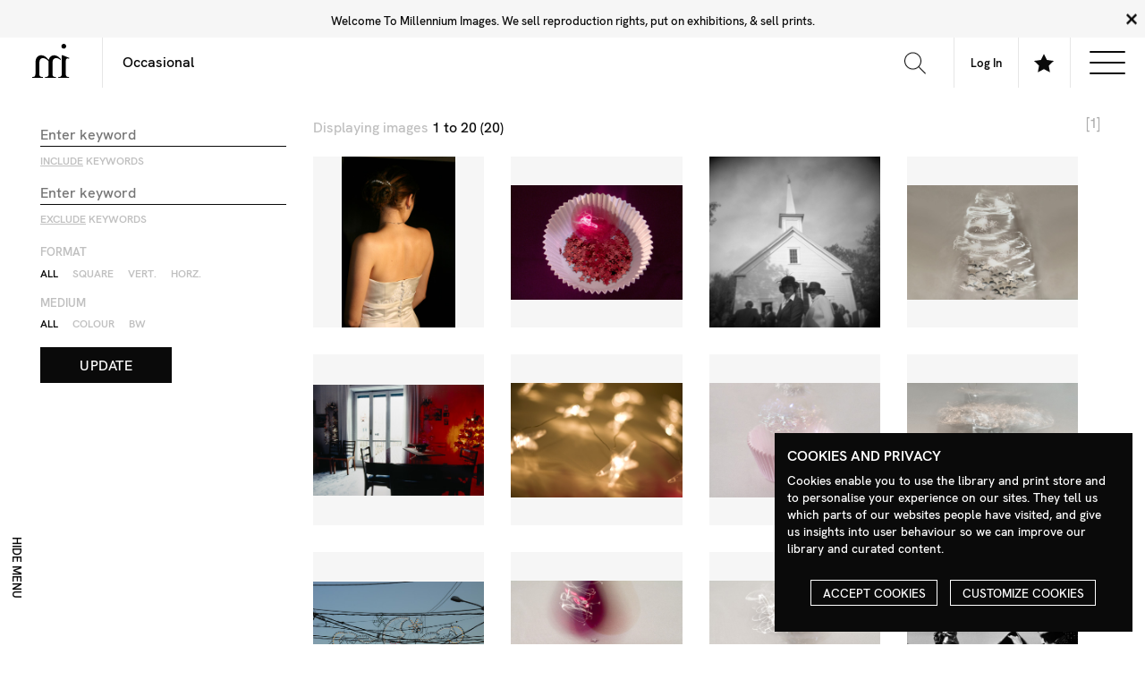

--- FILE ---
content_type: text/html; charset=UTF-8
request_url: https://library.milim.com/result?newSearch=new&keyWords=Occasional
body_size: 7664
content:
    <!DOCTYPE html>
<!--[if IE 8]><html class="no-js lt-ie9" lang="en" ><![endif]-->
<!--[if gt IE 8]><!--><html class="no-js" lang="en" ><!--<![endif]-->
<head>
    <meta charset="utf-8">
    <meta name="viewport" content="width=device-width">
    <title>Occasional | Search Results | Milim Library</title>
	<meta name="description" content="" />
	<meta name="keywords" content="Image Library, Photography, Photographers" />
	<meta name="authors" content="Millennium Images" />
	<meta name="copyright" content="Millennium Images / Contributing Photographers" />
	<meta name="language" content="English" />
	<meta name="distribution" content="Global" />
    <link rel="apple-touch-icon" sizes="180x180" href="https://milimassets.b-cdn.net/img/apple-touch-icon.png">
    <link rel="icon" type="image/png" sizes="32x32" href="https://milimassets.b-cdn.net/img/favicon-32x32.png">
    <link rel="icon" type="image/png" sizes="16x16" href="https://milimassets.b-cdn.net/img/favicon-16x16.png">
    <link rel="manifest" href="https://milimassets.b-cdn.net/img/site.webmanifest">
    <link rel="mask-icon" href="https://milimassets.b-cdn.net/img/safari-pinned-tab.svg" color="#111111">
    <meta name="msapplication-TileColor" content="#ffffff">
    <meta name="theme-color" content="#ffffff">
    <link rel='stylesheet' id='screen-css'  href='https://milimassets.b-cdn.net/css/app.css?1770121569128' type='text/css' media='screen' />

	<script src="https://library.milim.com:443/themes/stirtingale/assets/js/main.js?latest" type="text/javascript"></script>
    <script src="https://library.milim.com:443/themes/stirtingale/static/js/scripts/jquery/jquery-1.9.1.min.js" type="text/javascript"></script>
    <!-- UI -->
    <script>
        window.baseUrl = 'https://library.milim.com:443/';
        var base_url = "https://library.milim.com:443";
        var ajax_url = "https://library.milim.com:443/ajax";
        var image_size = "medium";
    </script>
    <script src="https://library.milim.com:443/themes/stirtingale/static/js/search/search.init.min.js" type="text/javascript"></script>
    <script src="https://library.milim.com:443/themes/stirtingale/static/js/search/search.search_results.min.js" type="text/javascript"></script>
    <script src="https://library.milim.com:443/themes/stirtingale/static/js/search/search.image_options.min.js" type="text/javascript"></script>
    <script src="https://library.milim.com:443/themes/stirtingale/static/js/search/search.lightbox_menu.min.js" type="text/javascript"></script>
    <script src="https://library.milim.com:443/themes/stirtingale/static/js/search/search.ajax.min.js" type="text/javascript"></script>

    <script type='text/javascript' src='https://milimassets.b-cdn.net/js/site.js?1770121569128' id='production-js'></script>

<script src="https://library.milim.com:443/themes/stirtingale/static/js/scripts/jquery/jquery.lazyload.min.js" type="text/javascript"></script>
<script src="https://library.milim.com:443/themes/stirtingale/static/js/scripts/masonry.pkgd.min.js" type="text/javascript"></script>
<script src="https://library.milim.com:443/themes/stirtingale/static/js/scripts/imagesloaded.pkgd.min.js" type="text/javascript"></script>
<!-- <script src="https://library.milim.com:443/themes/stirtingale/static/js/scripts/zoom.js" type="text/javascript"></script> -->
<script>
    var grid_style = "";
    // console.log(grid_style);
    // GRID LOCAL STORAGE FALLBACK START
    // if(grid_style!=null&&grid_style.length){
    //     localStorage.setItem('milim_grid_style', grid_style); // fallback
    //     console.log('grid_style is set in ui as ' + grid_style);
    // } else {
    //     console.log('grid_style not set in ui as' + grid_style);
    // }
    // GRID LOCAL STORAGE FALLBACK END
    var hover_magnify = "hide";
    var hover_symbols = "hide";
    var click_action = "symbols";
    $( document ).ready(function() {
        if(hover_symbols=="show"){
            $('#search_results').addClass('--hoversymbols');
        } else {
            $('#search_results').removeClass('--hoversymbols');
        }

        if(hover_magnify!="show"){
            $('body').addClass('--hovermagnify');
        } else {
            $('body').removeClass('--hovermagnify');
        }
    });
</script>
</head>
<body>
<div id="app">

    <header id='top' data-json="https://www.milim.com/navigation/">
        <div class="logo">
            <a href="https://www.milim.com">
                <svg width="67px" height="60px" viewBox="0 0 67 60" version="1.1" xmlns="http://www.w3.org/2000/svg" xmlns:xlink="http://www.w3.org/1999/xlink">
                    <title>Millennium Images</title>
                    <g id="Symbols" stroke="none" stroke-width="1" fill="none" fill-rule="evenodd">
                        <g id="LOGO" fill-rule="nonzero">
                            <g transform="translate(0.000000, 0.000000)" id="Path">
                                <path d="M51.1075949,28.8607595 C49.7796483,27.7542872 48.3236597,26.8112519 46.7708861,26.0518987 C45.2037975,25.2835443 43.5481013,24.8987342 41.8126582,25.1468354 C39.0620253,25.5392405 37.2316456,27.3316456 36.5746835,30.1683544 C36.2835564,31.4843472 36.1450899,32.8295115 36.1620253,34.1772152 C36.1679325,40.6320675 36.1755274,47.0877637 36.1848101,53.5443038 C36.1848101,54.2835443 36.2,55.0278481 36.4582278,55.7278481 C37.0759494,57.3987342 38.3759494,58.1607595 40.0734177,58.3518987 C40.5962025,58.4113924 41.1253165,58.4291139 41.6481013,58.4898734 C41.9012658,58.5189873 42.3,58.3417722 42.3822785,58.6164557 C42.4740422,59.0069173 42.4740422,59.4133359 42.3822785,59.8037975 C42.3329114,60.056962 42.0189873,59.9303797 41.8278481,59.9303797 C38.5578059,59.9379747 35.2886076,59.9379747 32.0202532,59.9303797 C29.1936709,59.9303797 26.3683544,59.9303797 23.5392405,59.9303797 C23.1367089,59.9303797 22.8329114,59.9303797 22.9202532,59.3835443 C22.9860759,58.964557 22.7037975,58.4177215 23.5531646,58.4531646 C24.5229946,58.4952444 25.493095,58.3763344 26.4240506,58.1012658 C28.0696203,57.6113924 28.9556962,56.4556962 29.1012658,54.743038 C29.3151899,52.2582278 29.2050633,49.7696203 29.2177215,47.2822785 C29.2443038,42.2632911 29.1822785,37.243038 29.2911392,32.2253165 C29.3177215,31.0265823 29.0658228,30.2265823 28.1417722,29.4683544 C26.1810127,27.8607595 24.2506329,26.243038 21.7303797,25.556962 C20.3227848,25.1772152 18.9,25.0620253 17.4810127,25.3974684 C14.9556962,25.9949367 13.6278481,27.7088608 13.1544304,30.1848101 C12.9265888,31.3649789 12.8096238,32.5638705 12.8050633,33.7658228 C12.7898734,40.2400844 12.7940928,46.7151899 12.8177215,53.1911392 C12.7999677,53.8862235 12.8525559,54.5813214 12.9746835,55.2658228 C13.3405063,57.0379747 14.6898734,58.1126582 16.7329114,58.3746835 C17.3368906,58.4732143 17.9493194,58.5101127 18.5607595,58.4848101 C18.9405063,58.456962 19.1189873,58.556962 19.0556962,58.964557 C19.0321574,59.1325126 19.0321574,59.3029304 19.0556962,59.4708861 C19.0974684,59.8151899 18.9911392,59.9455696 18.6151899,59.9443038 C12.5620253,59.9324895 6.50886076,59.9324895 0.455696203,59.9443038 C0.0911392405,59.9443038 -0.035443038,59.835443 0.0101265823,59.4810127 C0.0341711379,59.2923241 0.0341711379,59.1013468 0.0101265823,58.9126582 C-0.0316455696,58.5797468 0.0924050633,58.4822785 0.425316456,58.4822785 C1.07913373,58.484209 1.73130954,58.4167426 2.37088608,58.2810127 C4.46202532,57.835443 5.4556962,56.6987342 5.68860759,54.5607595 C5.79607687,53.469639 5.8455136,52.3735802 5.83670886,51.2772152 C5.85063291,45.3088608 5.83670886,39.3405063 5.86962025,33.3721519 C5.88101266,31.3924051 6.02911392,29.4151899 6.58481013,27.4949367 C7.74683544,23.4835443 10.8949367,20.6594937 14.5810127,20.2797468 C18.1253165,19.9189873 21.2822785,20.9037975 24.0898734,23.064557 C25.6506329,24.2632911 27.0139241,25.6734177 28.3379747,27.1227848 C28.7063291,27.5253165 29.0683544,27.9341772 29.4607595,28.3708861 C29.6810127,28.0620253 29.6911392,27.721519 29.778481,27.4126582 C31.6367089,20.9151899 37.9025316,18.8974684 43.3417722,20.9886076 C45.1956425,21.6995203 46.8877784,22.7756687 48.3177215,24.1531646 C48.9721519,24.7860759 49.5556962,25.5050633 50.2835443,26.0278481 C51.3189873,26.764557 51.1721519,27.7405063 51.1075949,28.8607595 Z" fill="#010101"></path>
                                <path d="M52.6936709,37.2379747 C52.6936709,31.7772152 52.7037975,26.3177215 52.678481,20.856962 C52.678481,20.2822785 52.835443,20.1772152 53.3772152,20.1670886 C54.2180105,20.1541223 55.0518535,20.3211499 55.8227848,20.656962 C59.1198312,22.0257384 62.4265823,23.371308 65.743038,24.6936709 C66.1721519,24.864557 66.2708861,24.9974684 66.0822785,25.4392405 C65.6696203,26.3987342 65.7025316,26.4126582 64.6962025,26.1050633 C64.0493671,25.9063291 63.3886076,25.7455696 62.7139241,25.756962 C61.2151899,25.7797468 60.3670886,26.6987342 60.1088608,28.4658228 C59.8417722,30.3075949 59.8189873,32.1632911 59.8088608,34.0151899 C59.7759494,39.8329114 59.7658228,45.6506329 59.778481,51.4683544 C59.778481,52.7506329 59.8189873,54.0379747 60.1012658,55.3012658 C60.5189873,57.1620253 61.7189873,58.2126582 63.6063291,58.3734177 C63.9860759,58.4037975 64.3658228,58.4544304 64.7392405,58.4746835 C65.7050633,58.5253165 65.8594937,58.7278481 65.6873418,59.7012658 C65.6518987,59.9037975 65.5607595,59.9392405 65.4,59.935443 C65.2734177,59.935443 65.1468354,59.935443 65.0202532,59.935443 C59.028692,59.935443 53.0413502,59.9333333 47.0582278,59.9291139 C46.8531646,59.9291139 46.5101266,60.0810127 46.456962,59.7911392 C46.3619048,59.3817334 46.372358,58.9548949 46.4873418,58.5506329 C46.5341772,58.4113924 46.7556962,58.4987342 46.8962025,58.4936709 C47.781163,58.4779319 48.6637439,58.3966972 49.5367089,58.2506329 C50.9678268,58.0099905 52.1041233,56.9149225 52.3974684,55.4936709 C52.664557,54.2936709 52.6898734,53.0696203 52.6924051,51.8493671 C52.7016878,46.9776371 52.7021097,42.107173 52.6936709,37.2379747 Z" fill="#020202"></path>
                                <path d="M56.3113924,0 C58.7088608,0 60.5860759,1.84556962 60.5911392,4.20379747 C60.5725458,6.57297478 58.6565191,8.4890015 56.2873418,8.50759494 C53.9632911,8.50759494 52.0544304,6.57088608 52.0480854,4.21898734 C52.0417722,1.86708861 53.9240506,0 56.3113924,0 Z" fill="#020202"></path>
                            </g>
                        </g>
                    </g>
                </svg>
            </a>
        </div>
        <div class="nav">
            <div class="grid-x">
                <div class="cell auto">
                    <form action="https://library.milim.com/result" method="GET" name="search_form" id="header_form">
                            <input type='text' name='keyWords' value='Occasional' placeholder='Search The Library'>
                            <button type="submit" form="header_form" value="Submit">
                                <svg width="24" height="24" viewBox="0 0 24 24" xmlns="http://www.w3.org/2000/svg" fill-rule="evenodd" clip-rule="evenodd"><path d="M15.853 16.56c-1.683 1.517-3.911 2.44-6.353 2.44-5.243 0-9.5-4.257-9.5-9.5s4.257-9.5 9.5-9.5 9.5 4.257 9.5 9.5c0 2.442-.923 4.67-2.44 6.353l7.44 7.44-.707.707-7.44-7.44zm-6.353-15.56c4.691 0 8.5 3.809 8.5 8.5s-3.809 8.5-8.5 8.5-8.5-3.809-8.5-8.5 3.809-8.5 8.5-8.5z"/></svg>
                            </button>
                    </form>
                </div>
                <div class="cell shrink">
                    <a class='nav-link' href="https://my.milim.com"><span class="account-name medium-up">My Account</span><span class="small-only"><svg width="30px" height="30px" viewBox="0 0 30 30" version="1.1" xmlns="http://www.w3.org/2000/svg" xmlns:xlink="http://www.w3.org/1999/xlink"> <title>Account</title> <g id="Symbols" stroke="none" stroke-width="1" fill="none" fill-rule="evenodd"> <g id="HEADER" transform="translate(-1443.000000, -15.000000)" fill="#111111"> <path d="M1458.00111,15 C1451.64715,15 1447.41951,21.18625 1453.33471,32.0975 C1455.32977,35.77875 1451.17838,36.64875 1446.97199,37.62 C1443.13062,38.50625 1442.98811,40.41375 1443.00061,43.75 L1443.00561,45 L1472.99412,45 L1472.99912,43.78875 C1473.01412,40.42875 1472.88286,38.51 1469.02773,37.62 C1464.73009,36.6275 1460.7287,35.7575 1462.66502,32.0975 C1468.56397,20.9575 1464.22882,15 1458.00111,15 M1458.00111,16.25 C1460.36369,16.25 1462.23876,17.205 1463.28254,18.9375 C1464.9751,21.75125 1464.36508,26.2175 1461.56123,31.5125 C1460.83996,32.8775 1460.71995,34.11 1461.20747,35.1775 C1462.37876,37.73875 1467.15517,38.4675 1468.74772,38.8375 C1471.62657,39.505 1471.76282,40.47875 1471.74907,43.75 L1444.25065,43.75 C1444.23815,40.48125 1444.36316,39.505 1447.252,38.8375 C1448.6983,38.505 1453.67472,37.68875 1454.81351,35.1625 C1455.29727,34.09 1455.16852,32.85875 1454.43349,31.50125 C1451.64465,26.3575 1451.00338,21.79625 1452.67718,18.98625 C1453.72722,17.22125 1455.61853,16.25 1458.00111,16.25" id="Shape"></path> </g> </g> </svg></span></a>
                </div>
                <div class="cell shrink">
                    <a class='nav-link open-lightboxbar' href="#">
                        <svg xmlns="http://www.w3.org/2000/svg" width="24" height="24" viewBox="0 0 24 24"><path d="M12 .587l3.668 7.568 8.332 1.151-6.064 5.828 1.48 8.279-7.416-3.967-7.417 3.967 1.481-8.279-6.064-5.828 8.332-1.151z"/></svg>                    
                    </a>
                </div>
                <div class="cell shrink">
                    <div class="nav-link">
                        <div class="nav-icon show-subnav">
                            <div></div>
                        </div>
                    </div>	
                </div>
            </div>
            <div class="grid-x secondary-menu align-justify">
                <div id="headertopnav_left" class="cell shrink">
                    <ul>
                    <li><a href="">Tester</a></li> <li><a href="">Tester 2</a></li> <li><a href="">Tester 4</a></li> <li><a href="">Tester 5</a></li>
                    </ul>
                </div>
                <div id="headertopnav_right" class="cell shrink">
                    <ul>
                    <li><a href="">Tester</a></li> <li><a href="">Tester 2</a></li> <li><a href="">Tester 4</a></li> <li><a href="">Tester 5</a></li>
                    </ul>
                </div>
            </div>
        </div>
    </header>
    <div class="subnav-mask"></div>
        
    <section 
    id="lightbox_menu"
    class="explore_menu_wrapper"
    style="display:none"
    >
        <div class="grid-x lightbox_menu_container align-middle">
            <nav class="small-12 medium-auto cell">
                                Please register to create your own Lighboxes
                                            </nav>
        </div>
    </section>

    <section id='main' class='--main'> 

            <section class="stage ">        <nav class="side_menu_toggle">
    <a 
        id="side_menu_bt"
        href="#" 
        class="tool_item side_menu_button"    
        @click="handleClickSideMenu"
    >
        <span class="tool_text hide-for-small-only">
            <span v-if="sideMenu">
                <span class="small-only">
                    Search Menu
                </span>
                <span class="medium-up">
                    Hide menu
                </span>
            </span>
            <span v-else>
                <span class="small-only">
                    Close
                </span>
                <span class="medium-up">
                    Open menu
                </span>
            </span>
        </span>
    </a>
</nav>

<div class="grid-x grid-margin-x grid-margin-y search_results_row">
        <div 
        id="side_menu" 
        class="medium-3 large-2 cell side_menu  align-self-top side_menu_panel "
        :class="{'visible': sideMenu, 'invisible': !sideMenu,}"

    >

        <div class="side_menu_container">
            <div class="side_menu_inner">
                <form id="search_options_form" action="https://library.milim.com/result?newSearch=new&keyWords=Occasional" method="GET">
                    <input type="hidden" name="keyWords" value="Occasional">
                    <input type="hidden" name="newSearch" value="new">
                                        <article class="side_menu_group">
                        <fieldset>
                            <div class="grid-x">
                                <div class="cell">
                                    <legend class='t'>
                                    SEARCH OPTIONS
                                    </legend>
                                </div>
                                <div class="cell small-only">
                                    <input type='text' name='keyWords' value='Occasional' placeholder='Search Term'>
                                    <label for="keysWithout">
                                        Primary Search Term
                                    </label>
                                </div>

                                <div class="cell">
                                    <input 
                                        id="keyWordsAny" 
                                        type="text" 
                                        name="keyWordsAny" 
                                        value="" 
                                        placeholder="Enter keyword" 
                                    />
                                    <label for="keysWithout">
                                        <u>Include</u> keywords
                                    </label>
                                </div>
                                <div class="cell">

                                    <input 
                                        id="keysWithout" 
                                        type="text" 
                                        name="keysWithout" 
                                        value="" 
                                        placeholder="Enter keyword" 
                                    />
                                    <label for="keysWithout">
                                        <u>Exclude</u> keywords
                                    </label>
                                </div>
                            </div>
                        </fieldset>
                        <fieldset>
                            <div class="grid-x">
                                <div class="cell">
                                    <legend>
                                    FORMAT
                                    </legend>
                                </div>
                                <div class="cell">
                                    <div class="radio-toolbar">
                                        <div class="radio-toolbar-group">
                                            <input type="radio" id="format_all" name="orientation" value="" checked>
                                            <label for="format_all">All</label>
                                        </div>
                                        <div class="radio-toolbar-group">
                                            <input type="radio" id="format_square" name="orientation" value="Square" >
                                            <label for="format_square">Square</label>
                                        </div>
                                        <div class="radio-toolbar-group">
                                            <input type="radio" id="format_vertical" name="orientation" value="Vertical" >
                                            <label for="format_vertical">Vert.</label>
                                        </div>
                                        <div class="radio-toolbar-group">
                                            <input type="radio" id="format_horizontal" name="orientation" value="Horizontal" >
                                            <label for="format_horizontal">Horz.</label>
                                        </div>
                                    </div>
                                </div>
                            </div>
                        </fieldset>

                        <fieldset>
                            <div class="grid-x">
                                <div class="cell">
                                    <legend>
                                    MEDIUM
                                    </legend>
                                </div>
                                <div class="cell">
                                    <div class="radio-toolbar">
                                        <div class="radio-toolbar-group">
                                            <input type="radio" id="format_All" name="medium" value="" checked>
                                            <label for="format_All">All</label>
                                        </div>
                                        <div class="radio-toolbar-group">
                                            <input type="radio" id="format_Colour" name="medium" value="Colour" >
                                            <label for="format_Colour">Colour</label>
                                        </div>
                                        <div class="radio-toolbar-group">
                                            <input type="radio" id="format_Monochrome" name="medium" value="Monochrome" >
                                            <label for="format_Monochrome">BW</label>
                                        </div>
                                    </div>
                                </div>
                            </div>
                        </fieldset>

                        <input type="submit" class="button invert" value="Update"/>
                    </article>
                </form>
            </div>
                        </div>
    </div>
    <article
        id="content" 
        class="medium-9 large-10 cell content_container"
        :class="{'medium-9 large-10': sideMenu, 'medium-12 large-12': !sideMenu,}"
    >
                <div id="search_meta" class="grid-x grid-margin-x grid-margin-y">

            <div class="small-6 cell">
                <div class="stage_header_content medium-up">
                    <h1 class='screen-reader'>
                        Search results for: <em>Occasional</em>
                    </h1>
                                        <span class="light">Displaying images </span>
                                        1  to 20 (20)
                                        <br />
                                    </div>
            </div>
            <div class="small-12 medium-6 text-right cell">
            <div class="stage_header_content links">
                                <nav class="pagination nm">
                    <ul>
                                                                                                <li><span>[1]</span></li>	
                                                                                                </ul>
                </nav>
                            </div>
        </div>

    </div>
    <div id="search_results" class="grid-x grid-margin-x grid-margin-y search_results_container">

                        <div class="medium-3 cell item_container end">
                <div class="go_to" id="go_to_Z468_871"></div>
                <div class="item">
                    <div class="item_image">
                        <a href="#!" data-image_number="Z468_871" class="image_bt" data-imagenumber="Z468_871" data-url="https://library.milim.com:443">
                            <div class="flex-image shrink square">
                                <img src="https://library.milim.com:443/themes/stirtingale/static/graphics/placeholder.png" data-opacity="0" data-zoomviewmargin="15" data-zoomviewsize="[250,300]" data-imagezoom="true" data-magnification="1.5" data-original="https://milimcdn.b-cdn.net/Magnify/Z468_871.jpg" data-imagezoom="https://milimcdn.b-cdn.net/Comp/Z468_871.jpg" alt="" class="lazy" />
                            </div>
                        </a>
                    </div>
                                    </div>
            </div>
                        <div class="medium-3 cell item_container end">
                <div class="go_to" id="go_to_Z490_045"></div>
                <div class="item">
                    <div class="item_image">
                        <a href="#!" data-image_number="Z490_045" class="image_bt" data-imagenumber="Z490_045" data-url="https://library.milim.com:443">
                            <div class="flex-image shrink square">
                                <img src="https://library.milim.com:443/themes/stirtingale/static/graphics/placeholder.png" data-opacity="0" data-zoomviewmargin="15" data-zoomviewsize="[250,300]" data-imagezoom="true" data-magnification="1.5" data-original="https://milimcdn.b-cdn.net/Magnify/Z490_045.jpg" data-imagezoom="https://milimcdn.b-cdn.net/Comp/Z490_045.jpg" alt="" class="lazy" />
                            </div>
                        </a>
                    </div>
                                    </div>
            </div>
                        <div class="medium-3 cell item_container end">
                <div class="go_to" id="go_to_Z558_012"></div>
                <div class="item">
                    <div class="item_image">
                        <a href="#!" data-image_number="Z558_012" class="image_bt" data-imagenumber="Z558_012" data-url="https://library.milim.com:443">
                            <div class="flex-image shrink square">
                                <img src="https://library.milim.com:443/themes/stirtingale/static/graphics/placeholder.png" data-opacity="0" data-zoomviewmargin="15" data-zoomviewsize="[250,300]" data-imagezoom="true" data-magnification="1.5" data-original="https://milimcdn.b-cdn.net/Magnify/Z558_012.jpg" data-imagezoom="https://milimcdn.b-cdn.net/Comp/Z558_012.jpg" alt="" class="lazy" />
                            </div>
                        </a>
                    </div>
                                    </div>
            </div>
                        <div class="medium-3 cell item_container end">
                <div class="go_to" id="go_to_Z490_049"></div>
                <div class="item">
                    <div class="item_image">
                        <a href="#!" data-image_number="Z490_049" class="image_bt" data-imagenumber="Z490_049" data-url="https://library.milim.com:443">
                            <div class="flex-image shrink square">
                                <img src="https://library.milim.com:443/themes/stirtingale/static/graphics/placeholder.png" data-opacity="0" data-zoomviewmargin="15" data-zoomviewsize="[250,300]" data-imagezoom="true" data-magnification="1.5" data-original="https://milimcdn.b-cdn.net/Magnify/Z490_049.jpg" data-imagezoom="https://milimcdn.b-cdn.net/Comp/Z490_049.jpg" alt="" class="lazy" />
                            </div>
                        </a>
                    </div>
                                    </div>
            </div>
                        <div class="medium-3 cell item_container end">
                <div class="go_to" id="go_to_Z118_020"></div>
                <div class="item">
                    <div class="item_image">
                        <a href="#!" data-image_number="Z118_020" class="image_bt" data-imagenumber="Z118_020" data-url="https://library.milim.com:443">
                            <div class="flex-image shrink square">
                                <img src="https://library.milim.com:443/themes/stirtingale/static/graphics/placeholder.png" data-opacity="0" data-zoomviewmargin="15" data-zoomviewsize="[250,300]" data-imagezoom="true" data-magnification="1.5" data-original="https://milimcdn.b-cdn.net/Magnify/Z118_020.jpg" data-imagezoom="https://milimcdn.b-cdn.net/Comp/Z118_020.jpg" alt="" class="lazy" />
                            </div>
                        </a>
                    </div>
                                    </div>
            </div>
                        <div class="medium-3 cell item_container end">
                <div class="go_to" id="go_to_Z635_014"></div>
                <div class="item">
                    <div class="item_image">
                        <a href="#!" data-image_number="Z635_014" class="image_bt" data-imagenumber="Z635_014" data-url="https://library.milim.com:443">
                            <div class="flex-image shrink square">
                                <img src="https://library.milim.com:443/themes/stirtingale/static/graphics/placeholder.png" data-opacity="0" data-zoomviewmargin="15" data-zoomviewsize="[250,300]" data-imagezoom="true" data-magnification="1.5" data-original="https://milimcdn.b-cdn.net/Magnify/Z635_014.jpg" data-imagezoom="https://milimcdn.b-cdn.net/Comp/Z635_014.jpg" alt="" class="lazy" />
                            </div>
                        </a>
                    </div>
                                    </div>
            </div>
                        <div class="medium-3 cell item_container end">
                <div class="go_to" id="go_to_Z490_050"></div>
                <div class="item">
                    <div class="item_image">
                        <a href="#!" data-image_number="Z490_050" class="image_bt" data-imagenumber="Z490_050" data-url="https://library.milim.com:443">
                            <div class="flex-image shrink square">
                                <img src="https://library.milim.com:443/themes/stirtingale/static/graphics/placeholder.png" data-opacity="0" data-zoomviewmargin="15" data-zoomviewsize="[250,300]" data-imagezoom="true" data-magnification="1.5" data-original="https://milimcdn.b-cdn.net/Magnify/Z490_050.jpg" data-imagezoom="https://milimcdn.b-cdn.net/Comp/Z490_050.jpg" alt="" class="lazy" />
                            </div>
                        </a>
                    </div>
                                    </div>
            </div>
                        <div class="medium-3 cell item_container end">
                <div class="go_to" id="go_to_Z490_048"></div>
                <div class="item">
                    <div class="item_image">
                        <a href="#!" data-image_number="Z490_048" class="image_bt" data-imagenumber="Z490_048" data-url="https://library.milim.com:443">
                            <div class="flex-image shrink square">
                                <img src="https://library.milim.com:443/themes/stirtingale/static/graphics/placeholder.png" data-opacity="0" data-zoomviewmargin="15" data-zoomviewsize="[250,300]" data-imagezoom="true" data-magnification="1.5" data-original="https://milimcdn.b-cdn.net/Magnify/Z490_048.jpg" data-imagezoom="https://milimcdn.b-cdn.net/Comp/Z490_048.jpg" alt="" class="lazy" />
                            </div>
                        </a>
                    </div>
                                    </div>
            </div>
                        <div class="medium-3 cell item_container end">
                <div class="go_to" id="go_to_Z580_037"></div>
                <div class="item">
                    <div class="item_image">
                        <a href="#!" data-image_number="Z580_037" class="image_bt" data-imagenumber="Z580_037" data-url="https://library.milim.com:443">
                            <div class="flex-image shrink square">
                                <img src="https://library.milim.com:443/themes/stirtingale/static/graphics/placeholder.png" data-opacity="0" data-zoomviewmargin="15" data-zoomviewsize="[250,300]" data-imagezoom="true" data-magnification="1.5" data-original="https://milimcdn.b-cdn.net/Magnify/Z580_037.jpg" data-imagezoom="https://milimcdn.b-cdn.net/Comp/Z580_037.jpg" alt="" class="lazy" />
                            </div>
                        </a>
                    </div>
                                    </div>
            </div>
                        <div class="medium-3 cell item_container end">
                <div class="go_to" id="go_to_Z490_052"></div>
                <div class="item">
                    <div class="item_image">
                        <a href="#!" data-image_number="Z490_052" class="image_bt" data-imagenumber="Z490_052" data-url="https://library.milim.com:443">
                            <div class="flex-image shrink square">
                                <img src="https://library.milim.com:443/themes/stirtingale/static/graphics/placeholder.png" data-opacity="0" data-zoomviewmargin="15" data-zoomviewsize="[250,300]" data-imagezoom="true" data-magnification="1.5" data-original="https://milimcdn.b-cdn.net/Magnify/Z490_052.jpg" data-imagezoom="https://milimcdn.b-cdn.net/Comp/Z490_052.jpg" alt="" class="lazy" />
                            </div>
                        </a>
                    </div>
                                    </div>
            </div>
                        <div class="medium-3 cell item_container end">
                <div class="go_to" id="go_to_Z490_051"></div>
                <div class="item">
                    <div class="item_image">
                        <a href="#!" data-image_number="Z490_051" class="image_bt" data-imagenumber="Z490_051" data-url="https://library.milim.com:443">
                            <div class="flex-image shrink square">
                                <img src="https://library.milim.com:443/themes/stirtingale/static/graphics/placeholder.png" data-opacity="0" data-zoomviewmargin="15" data-zoomviewsize="[250,300]" data-imagezoom="true" data-magnification="1.5" data-original="https://milimcdn.b-cdn.net/Magnify/Z490_051.jpg" data-imagezoom="https://milimcdn.b-cdn.net/Comp/Z490_051.jpg" alt="" class="lazy" />
                            </div>
                        </a>
                    </div>
                                    </div>
            </div>
                        <div class="medium-3 cell item_container end">
                <div class="go_to" id="go_to_Z281_005"></div>
                <div class="item">
                    <div class="item_image">
                        <a href="#!" data-image_number="Z281_005" class="image_bt" data-imagenumber="Z281_005" data-url="https://library.milim.com:443">
                            <div class="flex-image shrink square">
                                <img src="https://library.milim.com:443/themes/stirtingale/static/graphics/placeholder.png" data-opacity="0" data-zoomviewmargin="15" data-zoomviewsize="[250,300]" data-imagezoom="true" data-magnification="1.5" data-original="https://milimcdn.b-cdn.net/Magnify/Z281_005.jpg" data-imagezoom="https://milimcdn.b-cdn.net/Comp/Z281_005.jpg" alt="" class="lazy" />
                            </div>
                        </a>
                    </div>
                                    </div>
            </div>
                        <div class="medium-3 cell item_container end">
                <div class="go_to" id="go_to_Z490_044"></div>
                <div class="item">
                    <div class="item_image">
                        <a href="#!" data-image_number="Z490_044" class="image_bt" data-imagenumber="Z490_044" data-url="https://library.milim.com:443">
                            <div class="flex-image shrink square">
                                <img src="https://library.milim.com:443/themes/stirtingale/static/graphics/placeholder.png" data-opacity="0" data-zoomviewmargin="15" data-zoomviewsize="[250,300]" data-imagezoom="true" data-magnification="1.5" data-original="https://milimcdn.b-cdn.net/Magnify/Z490_044.jpg" data-imagezoom="https://milimcdn.b-cdn.net/Comp/Z490_044.jpg" alt="" class="lazy" />
                            </div>
                        </a>
                    </div>
                                    </div>
            </div>
                        <div class="medium-3 cell item_container end">
                <div class="go_to" id="go_to_Z510_026"></div>
                <div class="item">
                    <div class="item_image">
                        <a href="#!" data-image_number="Z510_026" class="image_bt" data-imagenumber="Z510_026" data-url="https://library.milim.com:443">
                            <div class="flex-image shrink square">
                                <img src="https://library.milim.com:443/themes/stirtingale/static/graphics/placeholder.png" data-opacity="0" data-zoomviewmargin="15" data-zoomviewsize="[250,300]" data-imagezoom="true" data-magnification="1.5" data-original="https://milimcdn.b-cdn.net/Magnify/Z510_026.jpg" data-imagezoom="https://milimcdn.b-cdn.net/Comp/Z510_026.jpg" alt="" class="lazy" />
                            </div>
                        </a>
                    </div>
                                    </div>
            </div>
                        <div class="medium-3 cell item_container end">
                <div class="go_to" id="go_to_Z490_046"></div>
                <div class="item">
                    <div class="item_image">
                        <a href="#!" data-image_number="Z490_046" class="image_bt" data-imagenumber="Z490_046" data-url="https://library.milim.com:443">
                            <div class="flex-image shrink square">
                                <img src="https://library.milim.com:443/themes/stirtingale/static/graphics/placeholder.png" data-opacity="0" data-zoomviewmargin="15" data-zoomviewsize="[250,300]" data-imagezoom="true" data-magnification="1.5" data-original="https://milimcdn.b-cdn.net/Magnify/Z490_046.jpg" data-imagezoom="https://milimcdn.b-cdn.net/Comp/Z490_046.jpg" alt="" class="lazy" />
                            </div>
                        </a>
                    </div>
                                    </div>
            </div>
                        <div class="medium-3 cell item_container end">
                <div class="go_to" id="go_to_Z490_053"></div>
                <div class="item">
                    <div class="item_image">
                        <a href="#!" data-image_number="Z490_053" class="image_bt" data-imagenumber="Z490_053" data-url="https://library.milim.com:443">
                            <div class="flex-image shrink square">
                                <img src="https://library.milim.com:443/themes/stirtingale/static/graphics/placeholder.png" data-opacity="0" data-zoomviewmargin="15" data-zoomviewsize="[250,300]" data-imagezoom="true" data-magnification="1.5" data-original="https://milimcdn.b-cdn.net/Magnify/Z490_053.jpg" data-imagezoom="https://milimcdn.b-cdn.net/Comp/Z490_053.jpg" alt="" class="lazy" />
                            </div>
                        </a>
                    </div>
                                    </div>
            </div>
                        <div class="medium-3 cell item_container end">
                <div class="go_to" id="go_to_Z510_027"></div>
                <div class="item">
                    <div class="item_image">
                        <a href="#!" data-image_number="Z510_027" class="image_bt" data-imagenumber="Z510_027" data-url="https://library.milim.com:443">
                            <div class="flex-image shrink square">
                                <img src="https://library.milim.com:443/themes/stirtingale/static/graphics/placeholder.png" data-opacity="0" data-zoomviewmargin="15" data-zoomviewsize="[250,300]" data-imagezoom="true" data-magnification="1.5" data-original="https://milimcdn.b-cdn.net/Magnify/Z510_027.jpg" data-imagezoom="https://milimcdn.b-cdn.net/Comp/Z510_027.jpg" alt="" class="lazy" />
                            </div>
                        </a>
                    </div>
                                    </div>
            </div>
                        <div class="medium-3 cell item_container end">
                <div class="go_to" id="go_to_Z510_025"></div>
                <div class="item">
                    <div class="item_image">
                        <a href="#!" data-image_number="Z510_025" class="image_bt" data-imagenumber="Z510_025" data-url="https://library.milim.com:443">
                            <div class="flex-image shrink square">
                                <img src="https://library.milim.com:443/themes/stirtingale/static/graphics/placeholder.png" data-opacity="0" data-zoomviewmargin="15" data-zoomviewsize="[250,300]" data-imagezoom="true" data-magnification="1.5" data-original="https://milimcdn.b-cdn.net/Magnify/Z510_025.jpg" data-imagezoom="https://milimcdn.b-cdn.net/Comp/Z510_025.jpg" alt="" class="lazy" />
                            </div>
                        </a>
                    </div>
                                    </div>
            </div>
                        <div class="medium-3 cell item_container end">
                <div class="go_to" id="go_to_Z468_872"></div>
                <div class="item">
                    <div class="item_image">
                        <a href="#!" data-image_number="Z468_872" class="image_bt" data-imagenumber="Z468_872" data-url="https://library.milim.com:443">
                            <div class="flex-image shrink square">
                                <img src="https://library.milim.com:443/themes/stirtingale/static/graphics/placeholder.png" data-opacity="0" data-zoomviewmargin="15" data-zoomviewsize="[250,300]" data-imagezoom="true" data-magnification="1.5" data-original="https://milimcdn.b-cdn.net/Magnify/Z468_872.jpg" data-imagezoom="https://milimcdn.b-cdn.net/Comp/Z468_872.jpg" alt="" class="lazy" />
                            </div>
                        </a>
                    </div>
                                    </div>
            </div>
                        <div class="medium-3 cell item_container end">
                <div class="go_to" id="go_to_Z490_043"></div>
                <div class="item">
                    <div class="item_image">
                        <a href="#!" data-image_number="Z490_043" class="image_bt" data-imagenumber="Z490_043" data-url="https://library.milim.com:443">
                            <div class="flex-image shrink square">
                                <img src="https://library.milim.com:443/themes/stirtingale/static/graphics/placeholder.png" data-opacity="0" data-zoomviewmargin="15" data-zoomviewsize="[250,300]" data-imagezoom="true" data-magnification="1.5" data-original="https://milimcdn.b-cdn.net/Magnify/Z490_043.jpg" data-imagezoom="https://milimcdn.b-cdn.net/Comp/Z490_043.jpg" alt="" class="lazy" />
                            </div>
                        </a>
                    </div>
                                    </div>
            </div>
                    </div>
        </div>
        <div id="search_meta_footer" class="grid-x grid-margin-x grid-margin-y align-center">
                <nav class="pagination cell small-12 text-right">
            <ul>
                <p>
                    20 results
                </p>
                                                                <li><span>[1]</span></li>	
                                                                </ul>
        </nav>
            </article>
</div>    </section>
</section>
<footer>
	<div class='grid-container fluid'>
		<div class='grid-x grid-margin-x grid-margin-y'>
			<div class='cell small-12'>
				<div class='grid-x grid-margin-x grid-margin-y align-justify'>
					<div class='cell small-12 medium-4'>
						<p id="footer_title" class='h4'>Millennium Images</p>
						<div id="footer_text"><p>Millennium operates in the field of contemporary photography. </p>
						<p>Our aim is to bridge a common gap between artistic endeavour and commercial success.</p>
						<p>Millennium engages with and foster young and emerging photographers.</p></div>
					</div>
					<div class='cell small-12 medium-3'>

						<p class='h4'>Register to join our newsletter</p>

						<form id='newsletter_form' action='https://newsletter.milim.com/subscription?f=NnqAVrEjrSrZzmWSHZW0UA6Nc4WBDCHxDi4HiYb2aKmB763eRKwURzphT7636w0Kpb9z' method='POST' accept-charset='utf-8'>

							<div class='submit-button'>
								<input type='email' name='email' id='email' placeholder='Your Email Address'/>
								<button type='submit' form='newsletter_form' value='Submit'>
									Sign Up
								</button>
							</div>
							<label  class='container'><div id="footer_newslettercta"><p>I would like to receive news and special offers from Millennium Images. I accept the <a href='/privacy-policy'>privacy policy</a>.</p></div>
								<input type='checkbox' name='GDPR' id='GDPR'>
								<span class='checkmark'></span>
							</label>
						</form>

					</div>

					<div class='cell small-12 medium-2'>
						<p class='h4'>Contact</p>
						<div id="footer_contact">
							<p><a href='tel:+44 (0)208 985 1144'>+44 (0)208 985 1144</a></p>
							<p><a href='mailto:info@milim.com'>info@milim.com</a></p>
							<p><a href='mailto:sales@milim.com'>sales@milim.com</a></p>
							<p><a href='mailto:photographers@milim.com'>photographers@milim.com</a></p>
							<p><small>Millennium Images Ltd, Unit K, Reliance Wharf,17 Hertford StreetLondon N1 5EW,UK</small></p>
						</div>
					</div>
					<div class='cell small-12 medium-shrink text-right'>
						<p class='h4'>Social</p>
						<div id="footer_social_media">
							<p><a href='https://twitter.com/milimdotcom' target='_blank' rel='nofollow noopener'>Twitter</a></p>
							<p><a href='https://www.facebook.com/millenniumimagesuk' target='_blank' rel='nofollow noopener'>Facebook</a></p>
							<p><a href='https://www.instagram.com/millennium_images/' target='_blank' rel='nofollow noopener'>Instagram</a></p>
						</div>
					</div>



				</div>
			</div>
			<div class='small-print cell small-12'>
				<div class='grid-x grid-margin-x'>
					<div class='cell small-10 medium-7'>
						<div id="footer_smallprint"><p><strong>COPYRIGHT</strong></p>
						<p>ALL THE IMAGES ON OUR SITE ARE COPYRIGHT AND MUST NOT BE REPRODUCED OR USED IN ANY WAY WITHOUT THE PERMISSION OF MILLENNIUM.</p>
						<p>PLEASE SEE OUR TERMS AND CONDITIONS FOR INFORMATION ABOUT DOWNLOADING AND USAGE</p></div>
						<p>
						&copy;1995 - 2026 Millennium Images. All rights reserved.  <a href='https://stirtingale.dev/milim.com/privacy-policy/'>Privacy Policy</a>
						</p>
						<p>
							Design <a href='http://www.stirtingale.com' target='_blank' title='creatice web design'>Stirtingale</a>.
						</p>
					</div>
				</div>
			</div>
		</div>
	</div>
</footer>
 

</div>

	<!-- Global site tag (gtag.js) - Google Analytics -->
	<script async src="https://www.googletagmanager.com/gtag/js?id=UA-11190250-7"></script>
	<script>
		jQuery( document ).ready(function() {
							Cookies.remove('milim_name', { domain: 'milim.com' })
						if(jQuery.gdprcookie.preference("analytics")){
				window.dataLayer = window.dataLayer || [];
				function gtag(){dataLayer.push(arguments);}
				gtag('js', new Date());
				gtag('config', 'UA-11190250-7');
								gtag('event', 'search', {
					'event_category': 'librarysearch',
					'event_label': 'Occasional'
				});
							}
		});
	</script>
	
<script>
$(document).ready(function() {
    $("img.lazy").lazyload();
});
</script>

<!--
Memory usage: 2 MB
Peak memory usage: 2 MB
Duration: 3.3215s
-->

</body>
</html>